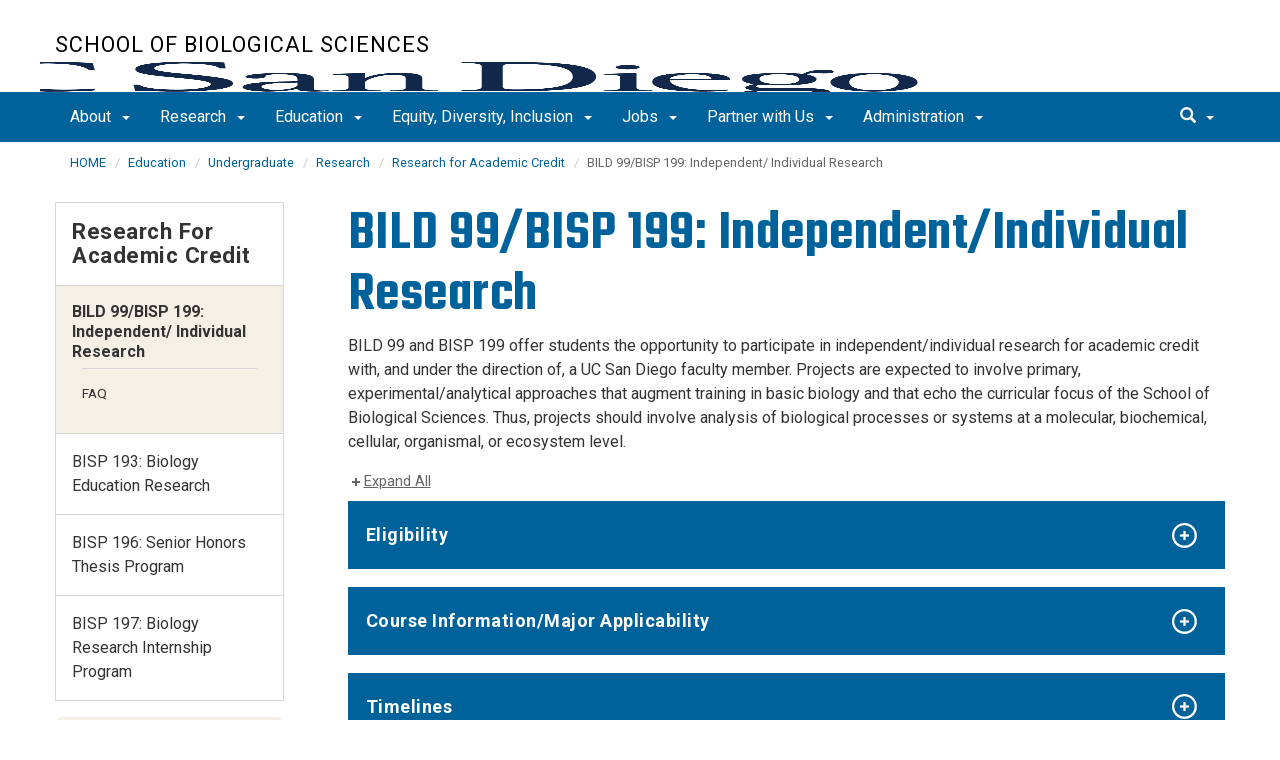

--- FILE ---
content_type: text/html
request_url: https://biology.ucsd.edu/education/undergrad/research/research-acad-cred/bisp199/index.html
body_size: 10589
content:
<!DOCTYPE html>
<html xmlns="http://www.w3.org/1999/xhtml" class="no-js" lang="en-US">
	<head>
		

    <!-- Global site tag (gtag.js) - Google Analytics, *Now Dual Tagged with GA4 --> 
<script async="true" src="https://www.googletagmanager.com/gtag/js?id=G-W705VCEJ2R"></script><script>
  window.dataLayer = window.dataLayer || [];
  function gtag(){dataLayer.push(arguments);}
  gtag('js', new Date());

  gtag('config', 'G-W705VCEJ2R', {'cookie_domain': 'biology.ucsd.edu'});
</script>



 



    <meta charset="utf-8"/>
    <meta content="IE=edge" http-equiv="X-UA-Compatible"/>
    <meta content="initial-scale=1.0" name="viewport"/>
    <meta content="7MiYjX2ZghMOWvtKRWlar--c6mD2ose5EcbQFQ6szFA" name="google-site-verification"/>
    
    <title>BILD 99/BISP 199:  Independent/Individual Research</title>
    <meta content="University of California, San Diego" name="ORGANIZATION"/>
    <meta content="index,follow,noarchive" name="robots"/>
    <meta content="Biology" name="SITE"/>
    <meta content="BILD 99/BISP 199:  Independent/Individual Research" name="PAGETITLE"/>
    <meta content="BILD 99/BISP 199 - description, requirements, application process, deadlines" name="DESCRIPTION"/>
    <meta content="4ff75243ac1a010c47756b36a5b833b3" name="id"/>


    

		








 




<link href="//cdn.ucsd.edu/cms/decorator-5/styles/bootstrap.min.css" rel="stylesheet"/>
<link href="//cdn.ucsd.edu/cms/decorator-5/styles/base.min.css" rel="stylesheet"/>


        
    




<!-- Site-specific CSS files -->
            <link href="../../../../../_resources/css/site-specific.css" media="all" rel="stylesheet" type="text/css"/>
                <link href="../../../../../_resources/lib/font-awesome-4.7.0/css/font-awesome.min.css" media="all" rel="stylesheet" type="text/css"/>
    
    
    
<!-- Other CSS files -->
<!--[if lt IE 9]>
<link rel="stylesheet" href="https://cdn.ucsd.edu/cms/decorator-5/styles/ie-support.css" />
<![endif]-->

<!-- Other JS files -->


<script src="https://cdn.ucsd.edu/cms/decorator-5/scripts/modernizr.min.js"></script>


        
    
    


<!-- Site-specific javascript files -->


    

<!--[if lt IE 9]>
<script src="https://cdn.ucsd.edu/cms/decorator-5/scripts/respond.min.js"></script>
<link href="https://cdn.ucsd.edu/cms/decorator-5/scripts/cross-domain/respond-proxy.html" id="respond-proxy" rel="respond-proxy" />
<link href="/_resources/cross-domain/respond.proxy.gif" id="respond-redirect" rel="respond-redirect" />
<script src="/_resources/cross-domain/respond.proxy.js"></script>
<![endif]-->


	</head>
	<body>
	    
		<header class="layout-header">
			<a class="sr-only skip-to-main" href="#main-content">Skip to main content</a>
			<div id="uc-emergency"></div>
			<!-- title section -->
			<section aria-label="Site Name" class="layout-title">
				<div class="layout-container container">
					




<a class="title-header title-header-large" href="/">
            School of Biological Sciences
    </a>
    
<a class="title-header title-header-short" href="/">
            School of Biological Sciences
    </a>

        
    
    <a class="cms-school-logo " href="https://biology.ucsd.edu/">
        <img alt="UC San Diego School of Biological Sciences logo" src="https://cdn.ucsd.edu/cms/decorator-5/img/logos/blue-gold/ucsdlogo-biologicalsciences-bluegold.png"/>
        <span>UC San Diego School of Biological Sciences</span>
    </a>
    
    
    <script>
        function switchMobileLogo () {
            var somLogo = document.getElementsByClassName("cms-school-logo");
            if(somLogo.length > 0) {
              var imgNeeded = document.getElementsByClassName("header-logo")[0];
              imgNeeded.src = "https://cdn.ucsd.edu/cms/decorator-5/img/logos/white/ucsdlogo-biologicalsciences-white.png";
              imgNeeded.alt = "UC San Diego School of Biological Sciences logo"
            }
        }
        
        document.addEventListener("DOMContentLoaded", function() {
          switchMobileLogo();
        });
    </script>
    



				</div>
			</section>
		</header>
		
		<div class="navmenu navmenu-default navmenu-fixed-left offcanvas" style="">
		






<ul class="nav navbar-nav navbar-right msearch">
		    <li>
			    <div class="search">
		            <button aria-label="search" class="search-toggle btn-default">
		                <span class="glyphicon glyphicon-search"></span> <span class="caret"></span>
		            </button>

		            <div class="search-content" id="search-m">

                        <form action="/search/index.html" method="get">
                            <label for="search-scope" style="display:none;">Search</label>
                            <select class="search-scope" id="search-scope-m" name="search-scope">
                                                                    <option selected="selected" value="biology">This Site</option>
                                                                <option value="default_collection">All UCSD Sites</option>
                                <option value="faculty-staff">Faculty/Staff</option>
                            </select>
                        
                            <div class="input-group">
                                <label for="q-m" style="display:none;">Search Term</label>
                                <input autofocus="autofocus" class="form-control search-term" id="q-m" name="search-term-m" placeholder="Search..." type="search"/>
                            </div>
                            <input class="sr-only" type="submit" value="Submit"/>
                        </form>

                    </div>
        </div>
    </li>
</ul>










  
<button aria-controls="navbar" class="navbar-toggle sr-only" data-canvas="body" data-target=".navmenu" data-toggle="offcanvas" type="button">Close Nav</button>

<ul class="nav navmenu-nav">
                       
                                                                                          
                                                                                                                                                           
                                                                                                                                                   
                                                                                                                                                   
                                                                                                                                                   
                                                                                                                                                   
                                 
                                 
                 
          
          <li class="dropdown open "><a href="../../../../../about/index.html">About <span class="caret"></span>          </a>
                   
                                                                                           <ul class="dropdown-menu navmenu-nav">
                                                                                                                                                           <li><a href="../../../../../about/school-factsheet.html">School Factsheet</a></li>
                                                                                                                                                   <li><a href="../../../../../about/news/index.html">News</a></li>
                                                                                                                                                   <li><a href="../../../../../about/events/index.html">Events</a></li>
                                                                                                                                                   <li><a href="../../../../../about/faculty-honors/index.html">Faculty Honors</a></li>
                                                                                                                                                   <li><a href="../../../../../about/contact/index.html">Contact</a></li>
                        </ul>
       
                             </li>
                                
                                                                                          
                                                                                                                                                           
                                                                                                                                                   
                                                                                                                                                   
                                                                                                                                                   
                                                                                                                                                   
                                                                                                                                                   
                                 
                                 
                 
          
          <li class="dropdown open "><a href="../../../../../research/index.html">Research <span class="caret"></span>          </a>
                   
                                                                                           <ul class="dropdown-menu navmenu-nav">
                                                                                                                                                           <li><a href="../../../../../research/faculty/index.html">Faculty</a></li>
                                                                                                                                                   <li><a href="../../../../../research/research-topics/index.html">Research Topics</a></li>
                                                                                                                                                   <li><a href="../../../../../research/academic-departments/index.html">Academic Departments</a></li>
                                                                                                                                                   <li><a href="../../../../../research/initiatives-units.html">Initiatives and Units</a></li>
                                                                                                                                                   <li><a href="../../../../../research/facilities-resources/index.html">Facilities and Resources</a></li>
                                                                                                                                                   <li><a href="../../../../../research/innovation/index.html">Innovation</a></li>
                        </ul>
       
                             </li>
                                
                                                                                          
                                                                                                                                                           
                                                                                                                                                   
                                                                                                                                                   
                                                                                                                                                   
                                                                                                                                                   
                                 
                                 
                 
          
          <li class="dropdown open "><a href="../../../../index.html">Education <span class="caret"></span>          </a>
                   
                                                                                           <ul class="dropdown-menu navmenu-nav">
                                                                                                                                                           <li><a href="../../../../grad/index.html">Doctoral</a></li>
                                                                                                                                                   <li><a href="../../../index.html">Undergraduate</a></li>
                                                                                                                                                   <li><a href="../../../../contiguous-bsms/index.html">Contiguous BS/MS Program</a></li>
                                                                                                                                                   <li><a href="../../../../concurrent-enrollment/index.html">Concurrent Enrollment</a></li>
                                                                                                                                                   <li><a href="../../../../career/index.html">Career &amp; Professional Development</a></li>
                        </ul>
       
                             </li>
                                
                                                                                          
                                                                                                                                                           
                                                                                                                                                   
                                                                                                                                                   
                                                                                                                                                   
                                                                                                                                                   
                                                                                                                                                   
                                 
                                 
                 
          
          <li class="dropdown open "><a href="../../../../../equity-diversity-inclusion/index.html">Equity, Diversity, Inclusion <span class="caret"></span>          </a>
                   
                                                                                           <ul class="dropdown-menu navmenu-nav">
                                                                                                                                                           <li><a href="../../../../../equity-diversity-inclusion/who-are-we.html">Who are we? </a></li>
                                                                                                                                                   <li><a href="../../../../../equity-diversity-inclusion/faculty-expectations.html">Faculty Expectations</a></li>
                                                                                                                                                   <li><a href="../../../../../equity-diversity-inclusion/resources/index.html">Resources</a></li>
                                                                                                                                                   <li><a href="../../../../../equity-diversity-inclusion/events-calendar.html">Calendar</a></li>
                                                                                                                                                   <li><a href="../../../../../equity-diversity-inclusion/impact/index.html">Impact</a></li>
                                                                                                                                                   <li><a href="../../../../../equity-diversity-inclusion/accountability/index.html">Accountability</a></li>
                        </ul>
       
                             </li>
                                
                                                                                          
                                                                                                                                                           
                                                                                                                                                   
                                                                                                                                                   
                                                                                                                                                   
                                                                                                                                                   
                                                                                                                                                   
                                 
                                 
                 
          
          <li class="dropdown open "><a href="../../../../../jobs/index.html">Jobs <span class="caret"></span>          </a>
                   
                                                                                           <ul class="dropdown-menu navmenu-nav">
                                                                                                                                                           <li><a href="../../../../../jobs/faculty.html">Faculty</a></li>
                                                                                                                                                   <li><a href="../../../../../jobs/postdoc.html">Postdoctoral</a></li>
                                                                                                                                                   <li><a href="../../../../../jobs/instructors.html">Instructional</a></li>
                                                                                                                                                   <li><a href="../../../../../jobs/researchers.html">Professional Researcher</a></li>
                                                                                                                                                   <li><a href="../../../../../jobs/instructional-asst/index.html">Instructional Assistants</a></li>
                                                                                                                                                   <li><a href="../../../../../jobs/summer.html">Summer Session </a></li>
                        </ul>
       
                             </li>
                                
                                                                                          
                                                                                                                                                           
                                                                                                                                                   
                                                                                                                                                   
                                 
                                 
                 
          
          <li class="dropdown open "><a href="../../../../../partner/index.html">Partner with Us <span class="caret"></span>          </a>
                   
                                                                                           <ul class="dropdown-menu navmenu-nav">
                                                                                                                                                           <li><a href="../../../../../partner/industry/index.html">Industry</a></li>
                                                                                                                                                   <li><a href="../../../../../partner/alumni/index.html">Alumni</a></li>
                                                                                                                                                   <li><a href="../../../../../partner/giving/index.html">Giving</a></li>
                        </ul>
       
                             </li>
                                
                                                                                          
                                                                                                                                                           
                                                                                                                                                   
                                 
                                 
                 
          
          <li class="dropdown open "><a href="../../../../../administration/index.html">Administration <span class="caret"></span>          </a>
                   
                                                                                           <ul class="dropdown-menu navmenu-nav">
                                                                                                                                                           <li><a href="../../../../../administration/units/index.html">Units &amp; Resources</a></li>
                                                                                                                                                   <li><a href="../../../../../administration/directories/index.html">Directories</a></li>
                        </ul>
       
                             </li>
         </ul>

		</div>
		
		<nav class="navbar navbar-default navbar-static-top">
			<div class="container">
			    
                <div class="navbar-header">
        			<button aria-controls="navbar" aria-expanded="false" class="navbar-toggle" data-canvas="body" data-target=".navmenu" data-toggle="offcanvas" type="button">
          			    <span class="sr-only">Toggle navigation</span>
    
          					<div class="col-sm-1 mobile-nav-bars">
          				    <span class="icon-bar"></span>
          				    <span class="icon-bar"></span>
          				    <span class="icon-bar"></span>
             				</div>
              			<div class="col-sm-1 mobile-nav-icon">
                          MENU
          			    </div>
          			    
                    </button>
                    
                    <div class="col-sm-4 pull-right visible-xs-block">
                        <img alt="UC San Diego Logo" class="img-responsive header-logo" src="https://cdn.ucsd.edu/cms/decorator-5/styles/img/ucsd-footer-logo-white.png"/>
                    </div>
                    
                </div>
                
                <div class="navbar-collapse collapse" id="navbar">
			    
    	            








<ul class="nav navbar-nav navbar-nav-list">
                       
                                                                                          
                                                                                                                                                           
                                                                                                                                                   
                                                                                                                                                   
                                                                                                                                                   
                                                                                                                                                   
                                 
                                 
                 
          
          <li class="dropdown "><a aria-expanded="false" class="dropdown-toggle" data-close-others="true" data-hover="dropdown" href="../../../../../about/index.html">About <span class="caret"></span>          </a>
                   
                                                                                           <ul class="dropdown-menu">
                                                                                                                                                           <li><a href="../../../../../about/school-factsheet.html">School Factsheet</a></li>
                                                                                                                                                   <li><a href="../../../../../about/news/index.html">News</a></li>
                                                                                                                                                   <li><a href="../../../../../about/events/index.html">Events</a></li>
                                                                                                                                                   <li><a href="../../../../../about/faculty-honors/index.html">Faculty Honors</a></li>
                                                                                                                                                   <li><a href="../../../../../about/contact/index.html">Contact</a></li>
                        </ul>
       
                             </li>
                                
                                                                                          
                                                                                                                                                           
                                                                                                                                                   
                                                                                                                                                   
                                                                                                                                                   
                                                                                                                                                   
                                                                                                                                                   
                                 
                                 
                 
          
          <li class="dropdown "><a aria-expanded="false" class="dropdown-toggle" data-close-others="true" data-hover="dropdown" href="../../../../../research/index.html">Research <span class="caret"></span>          </a>
                   
                                                                                           <ul class="dropdown-menu">
                                                                                                                                                           <li><a href="../../../../../research/faculty/index.html">Faculty</a></li>
                                                                                                                                                   <li><a href="../../../../../research/research-topics/index.html">Research Topics</a></li>
                                                                                                                                                   <li><a href="../../../../../research/academic-departments/index.html">Academic Departments</a></li>
                                                                                                                                                   <li><a href="../../../../../research/initiatives-units.html">Initiatives and Units</a></li>
                                                                                                                                                   <li><a href="../../../../../research/facilities-resources/index.html">Facilities and Resources</a></li>
                                                                                                                                                   <li><a href="../../../../../research/innovation/index.html">Innovation</a></li>
                        </ul>
       
                             </li>
                                
                                                                                          
                                                                                                                                                           
                                                                                                                                                   
                                                                                                                                                   
                                                                                                                                                   
                                                                                                                                                   
                                 
                                 
                 
          
          <li class="dropdown "><a aria-expanded="false" class="dropdown-toggle" data-close-others="true" data-hover="dropdown" href="../../../../index.html">Education <span class="caret"></span>          </a>
                   
                                                                                           <ul class="dropdown-menu">
                                                                                                                                                           <li><a href="../../../../grad/index.html">Doctoral</a></li>
                                                                                                                                                   <li><a href="../../../index.html">Undergraduate</a></li>
                                                                                                                                                   <li><a href="../../../../contiguous-bsms/index.html">Contiguous BS/MS Program</a></li>
                                                                                                                                                   <li><a href="../../../../concurrent-enrollment/index.html">Concurrent Enrollment</a></li>
                                                                                                                                                   <li><a href="../../../../career/index.html">Career &amp; Professional Development</a></li>
                        </ul>
       
                             </li>
                                
                                                                                          
                                                                                                                                                           
                                                                                                                                                   
                                                                                                                                                   
                                                                                                                                                   
                                                                                                                                                   
                                                                                                                                                   
                                 
                                 
                 
          
          <li class="dropdown "><a aria-expanded="false" class="dropdown-toggle" data-close-others="true" data-hover="dropdown" href="../../../../../equity-diversity-inclusion/index.html">Equity, Diversity, Inclusion <span class="caret"></span>          </a>
                   
                                                                                           <ul class="dropdown-menu">
                                                                                                                                                           <li><a href="../../../../../equity-diversity-inclusion/who-are-we.html">Who are we? </a></li>
                                                                                                                                                   <li><a href="../../../../../equity-diversity-inclusion/faculty-expectations.html">Faculty Expectations</a></li>
                                                                                                                                                   <li><a href="../../../../../equity-diversity-inclusion/resources/index.html">Resources</a></li>
                                                                                                                                                   <li><a href="../../../../../equity-diversity-inclusion/events-calendar.html">Calendar</a></li>
                                                                                                                                                   <li><a href="../../../../../equity-diversity-inclusion/impact/index.html">Impact</a></li>
                                                                                                                                                   <li><a href="../../../../../equity-diversity-inclusion/accountability/index.html">Accountability</a></li>
                        </ul>
       
                             </li>
                                
                                                                                          
                                                                                                                                                           
                                                                                                                                                   
                                                                                                                                                   
                                                                                                                                                   
                                                                                                                                                   
                                                                                                                                                   
                                 
                                 
                 
          
          <li class="dropdown "><a aria-expanded="false" class="dropdown-toggle" data-close-others="true" data-hover="dropdown" href="../../../../../jobs/index.html">Jobs <span class="caret"></span>          </a>
                   
                                                                                           <ul class="dropdown-menu">
                                                                                                                                                           <li><a href="../../../../../jobs/faculty.html">Faculty</a></li>
                                                                                                                                                   <li><a href="../../../../../jobs/postdoc.html">Postdoctoral</a></li>
                                                                                                                                                   <li><a href="../../../../../jobs/instructors.html">Instructional</a></li>
                                                                                                                                                   <li><a href="../../../../../jobs/researchers.html">Professional Researcher</a></li>
                                                                                                                                                   <li><a href="../../../../../jobs/instructional-asst/index.html">Instructional Assistants</a></li>
                                                                                                                                                   <li><a href="../../../../../jobs/summer.html">Summer Session </a></li>
                        </ul>
       
                             </li>
                                
                                                                                          
                                                                                                                                                           
                                                                                                                                                   
                                                                                                                                                   
                                 
                                 
                 
          
          <li class="dropdown "><a aria-expanded="false" class="dropdown-toggle" data-close-others="true" data-hover="dropdown" href="../../../../../partner/index.html">Partner with Us <span class="caret"></span>          </a>
                   
                                                                                           <ul class="dropdown-menu">
                                                                                                                                                           <li><a href="../../../../../partner/industry/index.html">Industry</a></li>
                                                                                                                                                   <li><a href="../../../../../partner/alumni/index.html">Alumni</a></li>
                                                                                                                                                   <li><a href="../../../../../partner/giving/index.html">Giving</a></li>
                        </ul>
       
                             </li>
                                
                                                                                          
                                                                                                                                                           
                                                                                                                                                   
                                 
                                 
                 
          
          <li class="dropdown "><a aria-expanded="false" class="dropdown-toggle" data-close-others="true" data-hover="dropdown" href="../../../../../administration/index.html">Administration <span class="caret"></span>          </a>
                   
                                                                                           <ul class="dropdown-menu">
                                                                                                                                                           <li><a href="../../../../../administration/units/index.html">Units &amp; Resources</a></li>
                                                                                                                                                   <li><a href="../../../../../administration/directories/index.html">Directories</a></li>
                        </ul>
       
                             </li>
         </ul>

    	            
    	            <div class="btn-nav"></div>
    		
    				





<ul class="nav navbar-nav navbar-right">
		    <li>
			    <div class="search">
		            <button aria-label="search" class="search-toggle btn-default">
		                <span class="glyphicon glyphicon-search"></span> <span class="caret"></span>
		            </button>

		            <div class="search-content" id="search">

                        <form action="/search/index.html" id="cse-search-box" method="get">
                            <label class="sr-only" for="search-scope">Search Scope</label>
                            <select class="search-scope" id="search-scope" name="search-scope">
                                                                    <option selected="selected" value="biology">This Site</option>
                                                                <option value="default_collection">All UCSD Sites</option>
                                <option value="faculty-staff">Faculty/Staff</option>
                            </select>
                        
                            <div class="input-group">
                                <label for="q" id="search-term-label" style="display:none;">Search Term</label>
                                <input autofocus="autofocus" class="form-control search-term" id="q" name="search-term" placeholder="Search..." type="search"/>
                            </div>
                            <input class="sr-only" type="submit" value="Submit"/>
                        </form>

                    </div>
        </div>
    </li>
</ul>



				
				</div><!--end nav collapse -->

			</div>
		</nav>
		<main class="layout-main" id="main-content">
		    










			<div class="container">
			    <div class="row">
				    

<div class="container">
    <div class="row">
        <ol aria-label="Breadcrumb" class="breadcrumb breadcrumbs-list">
        
                                                    
                                    
                        
                                    
                                   <li><a href="../../../../../index.html">HOME</a></li>
                                
                                                        
                                    
                        
                                    
                                   <li><a href="../../../../index.html">Education</a></li>
                                
                                                        
                                    
                        
                                    
                                   <li><a href="../../../index.html">Undergraduate</a></li>
                                
                                                        
                                    
                        
                                    
                                   <li><a href="../../index.html">Research</a></li>
                                
                                                        
                                    
                        
                                    
                                   <li><a href="../index.html">Research for Academic Credit</a></li>
                                
                                                        
                                    
                        
                                                                            
                                        <li aria-current="page">BILD 99/BISP 199:  Independent/ Individual Research</li>
                                        
                                            
        </ol>
    </div>
</div>
				</div>
			</div>
			<div class="container">
			    <div class="row">
				    






<!-- display the main content -->
<section aria-label="Main Content" class="col-xs-12 col-md-9 main-section pull-right">
                            
                                        

        
    

                            <h1>BILD 99/BISP 199: Independent/Individual Research</h1>
<p>BILD 99 and BISP 199 offer students the opportunity to participate in independent/individual research for academic credit with, and under the direction of, a UC San Diego faculty member. Projects are expected to involve primary, experimental/analytical approaches that augment training in basic biology and that echo the curricular focus of the School of Biological Sciences. Thus, projects should involve analysis of biological processes or systems at a molecular, biochemical, cellular, organismal, or ecosystem level.</p>
                                            <div class="drawer-wrapper">
                    <div class="drawer dark-theme">
                                                                <h2>
            <a href="#">Eligibility</a>
        </h2>
                <div>
            <h3>BILD 99: Independent Research</h3>
<div>
<ul>
<li>A student must have completed at least 30 units of undergraduate study at UCSD and must have attained a UCSD grade-point average of at least 3.0 to enroll in a lower division special studies course.</li>
<li>Minimum one quarter commitment. Note: Some faculty sponsors/instructors may require a multiple quarter commitment.</li>
<li>Students cannot receive credit for a course numbered 99 after receiving credit for a course numbered 199.</li>
</ul>
</div>
<h3>BISP 199: Individual Research for Undergraduates</h3>
<ul>
<li>A student must have completed at least 90 units of undergraduate study and must have attained a grade-point average of at least 2.5 to enroll in an upper division special studies course.</li>
<li>Minimum one quarter commitment. Note: Some faculty sponsors/instructors may require a multiple quarter commitment.</li>
</ul>
<p>Identification of an eligible faculty sponsor/instructor of record who has an active appointment with UC San Diego in an approved <a href="../../../../../_files/education/undergrad/research/research-acad-cred/faculty-eligibility.pdf">teaching title</a>. The instructor of record is required to adhere to the <a href="../../../../../_files/education/undergrad/research/research-acad-cred/Undergraduate Student Mentoring Policy_8.18.2021.pdf">Faculty Guidelines for Undergraduate Mentoring</a>.</p>
<p>Both the student and faculty sponsor/instructor portions of the application must be submitted in accordance with the stated timeline, with all required approvals obtained by the campus add deadline (Friday of Week 2 during the academic year; see Summer deadlines&#160;<a href="../summer.html">here</a>). Application and enrollment are subject to approval by the School of Biological Sciences.</p>
<p>Completion of mandatory <a href="../bisp-safety.html">safety training</a> and any other training related to the research you are conducting, as determined by your faculty sponsor/instructor of record, is required.</p>
        </div>
                                                                    <h2>
            <a href="#">Course Information/Major Applicability</a>
        </h2>
                <div>
            <h3>BILD 99: Independent Research</h3>
<ul>
<li>Earn lower-division credit.</li>
<li>Does not satisfy a biology major requirement.</li>
<li>Academic credit can be earned a maximum of 3 times.</li>
<li>Variable unit course (2 or 4 units) graded on pass/no pass basis.</li>
</ul>
<h3>BISP 199: Individual Research for Undergraduates</h3>
<ul>
<li><span>Earn upper-division credit.</span></li>
<li><span>One quarter of BISP 199 (if taken for 4 units) may apply to biology major requirements as a biology laboratory (select majors). If not used to satisfy a lab requirement, one quarter of BISP 199 may satisfy major elective units.<br/></span></li>
<li>Any additional quarters of special studies courses (196, 197, or 199) will result in upper-division university credit.</li>
<li>A quarter of BISP 199 that is applied to biology undergraduate major requirements cannot be applied toward MS program requirements in the BS/MS program.</li>
<li>Academic credit can be earned a maximum of 5 times.</li>
<li>Variable unit course (2 or 4 units) graded on pass/no pass basis.</li>
</ul>
        </div>
                                                                    <h2>
            <a href="#">Timelines</a>
        </h2>
                <div>
            <div class="alert alert-warning">
<p>Below are the recommended EASy submission deadlines. Please note that special studies applications require multiple levels of review through EASy, including submission by both the student and instructor, departmental review, and in some cases, College approval, before final submission to the Registrar.</p>
<p>All approvals must be completed, and the application must be submitted to the Registrar by Friday of Week 2, which is the campus add deadline during the academic year. Note that Summer deadlines are different, see Summer deadlines <a href="../summer.html">here</a>. Students are encouraged to submit their applications by the deadlines listed below to allow sufficient time for processing.</p>
</div>
<div class="table-responsive">
<table class="table table-striped">
<thead>
<tr>
<th><strong>For participation in:</strong></th>
<th><strong>Application Opens</strong></th>
<th><strong>Recommended Submission Date</strong></th>
</tr>
</thead>
<tbody>
<tr>
<td><strong>Winter 2025</strong></td>
<td>Thursday, September 26, 2024</td>
<td><strong>Friday, December 6, 2024 @ 4 p.m.</strong></td>
</tr>
<tr>
<td><strong>Spring 2025</strong></td>
<td>Monday, January 6, 2025</td>
<td><strong>Friday, March 14, 2025 @ 4 p.m.</strong></td>
</tr>
<tr>
<td><strong><a href="../summer.html">Summer 2025</a> </strong></td>
<td>Monday, March 31, 2025</td>
<td><strong>Friday, June 6, 2025 @ 4 p.m.</strong></td>
</tr>
<tr>
<td><strong>Fall 2025</strong></td>
<td>Monday, March 31, 2025</td>
<td><strong>Friday, September 5, 2025 @ 4 p.m.</strong></td>
</tr>
<tr>
<td><strong>Winter 2026</strong></td>
<td>Thursday, September 25, 2025</td>
<td><strong>Friday, December 5, 2025 @ 4 p.m.</strong></td>
</tr>
</tbody>
</table>
<div class="alert alert-info"><strong>Summer Session</strong> deadlines pertain to all Summer terms and a separate application is required for each Summer term for which credit is requested. See Summer deadlines <a href="../summer.html">here.</a></div>
</div>
<ul>
<li>Applicants should review all criteria (including instructor eligibility) for enrollment in the applicable Special Studies course and ensure that the submitted application represents a complete and accurate submission.</li>
<li>Applications will be reviewed in the order received and evaluated based on the catalog course description for the Special Studies course for which the application was submitted. If the application is denied, the student has the opportunity to re-submit before the Friday, Week 2 deadline during the academic year. It is the student&#8217;s responsibility to plan ahead and ensure there is enough time for all required steps, including required approvals by the Friday, Week 2 academic year deadline. Note that Summer timeline is different; see Summer deadlines <a href="../summer.html">here.</a></li>
<li>It is the applicants' responsibility to work with the proposed instructor to ensure that both the student and instructor portions of the application are submitted early enough to allow time for departmental, college (if applicable), and Registrar&#8217;s approvals by the campus add deadline, which is Friday of Week 2 during the academic year (see <a href="../summer.html">here</a> for Summer deadlines). Extensions or exceptions to the Friday, Week 2 academic year or <a href="../summer.html">Summer</a> deadlines will not be granted under any circumstances, including unavailability of the proposed instructor at the time the application is due. Students are expected to plan accordingly and communicate with their instructor in advance to ensure timely submission and review.</li>
</ul>
        </div>
                                                                    <h2>
            <a href="#">How to Apply</a>
        </h2>
                <div>
            <ul>
<li>Identify a UC San Diego faculty member with whom you would like to conduct research.&#160;</li>
<li>Contact the faculty member to inquire about availability and to explain your interest/qualifications. It is recommended that you include information about your eligibility, academic background, research experience (if any), and why you are interested in the work being conducted in that particular lab. You may want to include your resume.</li>
<li>Once an opportunity for placement is confirmed, work with the faculty member to solidify a proposed research project. Projects are expected to involve primary, experimental/analytical approaches that augment training in basic biology and that echo the curricular focus of the School of Biological Sciences. Thus, projects should involve analysis of biological processes or systems at a molecular, biochemical, cellular, organismal, or ecosystem level. For example, clinical projects focusing on patient interviews or assessment of patient symptoms (or analysis of data obtained from prior such interviews/assessments), human behavior, health management, or evaluation of medical devices or procedures will not be approved for BISP credit, though they may be suitable for independent study courses in other departments (e.g. MED 199, PSYC 199, etc.).</li>
<li><strong>Complete the student portion of the required web-based application via <a href="https://academicaffairs.ucsd.edu/Modules/Students/PreAuth/">EASy Request</a>. </strong>
<ul>
<li>Request Type is "Special Studies"</li>
<li>Submission of the student portion of the on-line application will generate an email to the applicant and the proposed instructor of record.</li>
<li>Proposed instructor of record will complete their portion of the application and submit it for School review.</li>
<li>Students may track the status of their application by logging on to <a href="https://academicaffairs.ucsd.edu/Modules/Students/PreAuth/" rel="noopener" target="_blank">EASy</a>.</li>
<li>In general, the application is open the first day of the quarter preceding the quarter in which the credit will be completed.</li>
</ul>
</li>
<li>Both the student and faculty sponsor/instructor portions of the application must be submitted in accordance with the stated timeline, with all required approvals obtained by the campus add deadline (Friday of Week 2 during the academic year; see <a href="../summer.html">here</a> for Summer deadlines). Application and enrollment are subject to approval by the School of Biological Sciences.</li>
<li>Be sure to fill out the application completely, including all required fields. This will help ensure a smooth application process.</li>
</ul>
<a class="callout callout-download" href="../../../../../_files/education/undergrad/research/research-acad-cred/special-studies-application.pdf">Download the Research for Academic Credit Application Sample Questions</a>
        </div>
                                                                    <h2>
            <a href="#">How to Enroll</a>
        </h2>
                <div>
            <p>The applicant will be notified of the outcome of the application review via their @ucsd.edu email address. Notification time varies and is dependent upon the instructor's response time and School review period.</p>
<p>If the application is approved, the student will be automatically enrolled by the Registrar's Office starting with the students 2nd pass enrollment block.</p>
<h3>Enrollment Verification</h3>
<p>If the student or another individual, organization, or institution requires enrollment verification, the following options are available:</p>
<ul>
<li>If a lab requires the student provide proof of application approval, the student may print a copy of their approved application by logging on to <a href="https://academicaffairs.ucsd.edu/Modules/Students/PreAuth/">EASy</a>.</li>
<li>If a lab requires the student to provide proof of enrollment, the following options are available:</li>
</ul>
<ul>
<li>
<ul>
<li>Official - Request <a href="http://students.ucsd.edu/academics/exams-grades-transcripts/transcripts-verifications/request-verification.html">Enrollment Verification</a> from the Registrar's Office.</li>
<li>Unofficial - Provide a print-out via TritonLink Courses &amp; Waitlists screen, which lists the course, instructor, section ID, grading option, etc.</li>
</ul>
</li>
</ul>
<h3>Grading</h3>
<p>At the conclusion of the term, the instructor of record is responsible for assigning a final grade (pass or no pass) via the University <a href="http://blink.ucsd.edu/instructors/academic-info/grades/egrades.html">eGrades System</a>.</p>
        </div>
                                                </div>
                </div>

                                        

        
    

                            <h2><a href="faq.html">BILD 99/BISP 199 Frequently Asked Questions</a></h2>
                                                    

        
    

               
       
      
               
            <div class="callout callout-questions">Questions? Contact <strong>Student &amp; Instructional Services</strong> (Urey Hall 1510) through the <a href="http://vac.ucsd.edu">Virtual Advising Center (VAC)</a> or by phone at 858-534-0557</div>
            
        
    
                        
                            </section>




				    


 




 




















<section aria-label="Sidebar" class="col-xs-12 col-md-3 sidebar-section" role="complementary">
    
                <figure aria-label="Logo" id="site-logo" role="complementary">
            <logo/>
        </figure>
        
                            <article aria-label="Sidebar Nav" class="main-content-nav" role="navigation">
                                                                                                                            
                    
                                                                            
        
            <h2>
                                    <a href="../index.html">Research for Academic Credit</a>
                    </h2>
                    <ul class="navbar-list">
                                                                                                                                                                                    
            
                                                                                                                                
            
                                                                                                                                                                                                                                                                                                                                                                                                                        <li class="expanded active">
                                        BILD 99/BISP 199:  Independent/ Individual Research
                    
                                                                                                                                                                                                                                                                                                                                                                                                                                                                                                                                                                                                                                                     
                                                                                   
                                                                                            
                                                       
                                                                
                    
                                         <ul> 
                                                                                                                                                                                                                                                                                                                                                                                                                                                                                                                                                                                                                                                                                                         
                                
                                                                                                
                                                                        <li class="">
                    <a href="faq.html">
                FAQ
            </a>
            </li>

                                                                                                                                                                                                                                                                 </ul>
                                     </li>
                                                                                                        
            
                                                                                                            <li class="collapsed">
                    <a href="../bisp193/index.html">
                BISP 193:  Biology Education Research
            </a>
            </li>
                                                                                                                            
            
                                                                    <li class="">
                    <a href="../bisp196.html">
                BISP 196: Senior Honors Thesis Program
            </a>
            </li>
                                                                                                        
            
                                                                                                            <li class="collapsed">
                    <a href="../bisp197/index.html">
                BISP 197: Biology Research Internship Program
            </a>
            </li>
                                                                                                        </ul>
                
                        </article>
            
            
                            <div class="styled">
<p>Are you an instructor or potential instructor for a research for academic credit course? Please review <a href="../instructor.html">Information for Instructors</a>.</p>
</div>
                </section>

			    </div>
			</div>
		</main>
		<footer class="footer">
			




<div class="container">
    <div class="row">
        <div class="col-md-2 col-md-push-6">
            <div style="text-transform:uppercase;            padding-bottom:0;            margin-bottom:.5em;            background-color:#FFCD00;            text-align:center;            color:#00629B;            font-size:1.25em;            width:auto;            max-width:320px;            min-width:200px;">
    <span>Stay in touch</span>
    <div style="display:flex; justify-content:center; gap:1em; margin-top:.5em;">
        
        <a href="https://www.facebook.com/ucsdbiosciences/" style="text-decoration:none;" title="Facebook">
            <span class="screen-reader-only">Facebook</span>
            <svg xmlns="http://www.w3.org/2000/svg" height="30" viewBox="0,0,256,256" width="30">
                <g fill="#00629B"><g transform="scale(5.12,5.12)">
                    <path d="M25,3c-12.15,0 -22,9.85 -22,22c0,11.03 8.125,20.137 18.712,21.728v-15.897h-5.443v-5.783h5.443v-3.848c0,-6.371 3.104,-9.168 8.399,-9.168c2.536,0 3.877,0.188 4.512,0.274v5.048h-3.612c-2.248,0 -3.033,2.131 -3.033,4.533v3.161h6.588l-0.894,5.783h-5.694v15.944c10.738,-1.457 19.022,-10.638 19.022,-21.775c0,-12.15 -9.85,-22 -22,-22z"/>
                </g></g>
            </svg>
        </a>

        <a href="https://www.youtube.com/user/ucsdbiosci/featured" style="text-decoration:none;" title="YouTube">
            <span class="screen-reader-only">YouTube</span>
            <svg xmlns="http://www.w3.org/2000/svg" height="30" viewBox="0,0,256,256" width="30">
                <g fill="#00629B"><g transform="scale(5.12,5.12)">
                    <path d="M44.89844,14.5c-0.39844,-2.19922 -2.29687,-3.80078 -4.5,-4.30078c-3.29687,-0.69922 -9.39844,-1.19922 -16,-1.19922c-6.59766,0 -12.79687,0.5 -16.09766,1.19922c-2.19922,0.5 -4.10156,2 -4.5,4.30078c-0.40234,2.5 -0.80078,6 -0.80078,10.5c0,4.5 0.39844,8 0.89844,10.5c0.40234,2.19922 2.30078,3.80078 4.5,4.30078c3.5,0.69922 9.5,1.19922 16.10156,1.19922c6.60156,0 12.60156,-0.5 16.10156,-1.19922c2.19922,-0.5 4.09766,-2 4.5,-4.30078c0.39844,-2.5 0.89844,-6.10156 1,-10.5c-0.20312,-4.5 -0.70312,-8 -1.20312,-10.5zM19,32v-14l12.19922,7z"/>
                </g></g>
            </svg>
        </a>

        <a href="https://twitter.com/ucsdbiosciences" style="text-decoration:none;" title="Twitter">
            <span class="screen-reader-only">Twitter</span>
            <svg xmlns="http://www.w3.org/2000/svg" height="30" viewBox="0,0,256,256" width="30">
                <g fill="#00629B"><g transform="scale(5.12,5.12)">
                    <path d="M5.91992,6l14.66211,21.375l-14.35156,16.625h3.17969l12.57617,-14.57812l10,14.57813h12.01367l-15.31836,-22.33008l13.51758,-15.66992h-3.16992l-11.75391,13.61719l-9.3418,-13.61719zM9.7168,8h7.16406l23.32227,34h-7.16406z"/>
                </g></g>
            </svg>
        </a>

        <a href="https://www.linkedin.com/in/ucsandiego-biosci/" style="text-decoration:none;" title="LinkedIn">
            <span class="screen-reader-only">LinkedIn</span>
            <svg xmlns="http://www.w3.org/2000/svg" height="30" style="vertical-align: middle;" viewBox="0 0 256 256" width="30">
                <g fill="#00629B"><g transform="scale(10.24,10.24)">
                    <path d="M19 0h-14c-2.761 0-5 2.239-5 5v14c0 2.761 2.239 5 5 5h14c2.762 0 5-2.239 5-5v-14c0-2.761-2.238-5-5-5zm-11 19h-3v-11h3v11zm-1.5-12.268c-.966 0-1.75-.79-1.75-1.764s.784-1.764 1.75-1.764 1.75.79 1.75 1.764-.783 1.764-1.75 1.764zm13.5 12.268h-3v-5.604c0-3.368-4-3.113-4 0v5.604h-3v-11h3v1.765c1.396-2.586 7-2.777 7 2.476v6.759z"/>
                </g></g>
            </svg>
        </a>
    </div>
</div>

        </div>
        <div class="col-md-6 col-md-pull-2">
        <p>
        <span>UC San Diego 9500 Gilman Dr. La Jolla, CA 92093 (858) 534-2230</span>
        <br/>
        <span>
        Copyright © <span class="footer-copyright-year">2025</span> Regents of the University of California.
        All rights reserved.
        </span>
        </p>
            <ul class="footer-links">
                <li><a href="https://accessibility.ucsd.edu/report-a-concern/index.html">Accessibility</a></li>
                <li><a href="https://ucsd.edu/about/privacy-policy.html">Privacy Policy</a></li>
                <li><a href="https://ucsd.edu/about/terms-of-use.html">Terms of Use</a></li>
                <li>
                        <a href="http://www-act.ucsd.edu/cwp/feedback/tool/biology">Feedback</a>
                    </li>
            </ul>
        </div>
        
        <div class="col-md-4">
            <a href="https://ucsd.edu/"><img alt="UCSD homepage" class="img-responsive footer-logo" src="https://cdn.ucsd.edu/developer/decorator/5.0.2/img/ucsd-footer-logo-white.png"/></a>
        </div>
    </div>
</div>



<script src="https://cdn.ucsd.edu/cms/decorator-5/scripts/jquery.min.js"></script>
<script src="https://cdn.ucsd.edu/cms/decorator-5/scripts/bootstrap.min.js"></script>
<script src="https://www.ucsd.edu/common/_emergency-broadcast/message.js"></script>
<script src="https://cdn.ucsd.edu/cms/decorator-5/scripts/vendor.min.js"></script>
<script src="https://cdn.ucsd.edu/cms/decorator-5/scripts/base.min.js"></script>


        
    


<!-- Site-specific javascript files -->




                                <script src="../../../../../_resources/js/site-specific.js" type="text/javascript"></script>
                                <script src="../../../../../_resources/js/datatables.min.js" type="text/javascript"></script>
            




<script>
    // very simple to use!
    $(document).ready(function() {
      $('.js-activated').dropdownHover().dropdown();
    });
  </script>

        
    <script src="https://cdn.ucsd.edu/cms/decorator-5/scripts/decorator.js" type="text/javascript"></script>
    
    <script type="text/javascript">
    (function($) {
        $(document).ready(function() {
                    initFooter("http://www-act.ucsd.edu/cwp/feedback/tool/biology");
                    initCopyright();
        });
    })(jQuery);
    </script>

		</footer>
	</body>
</html>